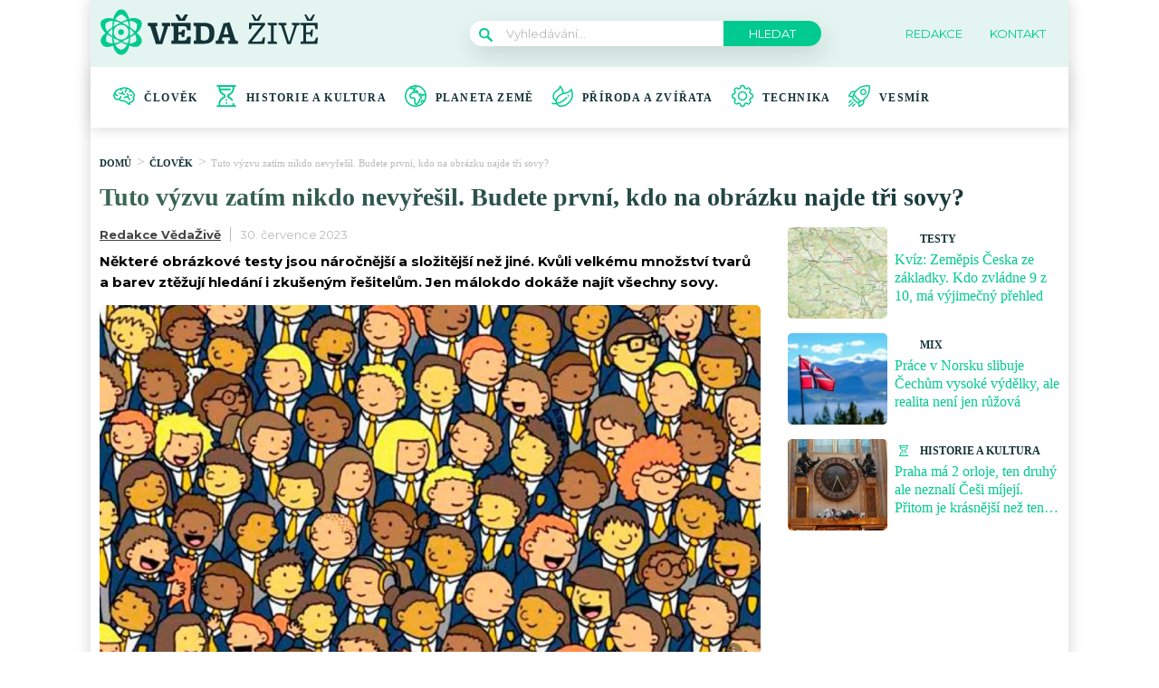

--- FILE ---
content_type: text/html; charset=utf-8
request_url: https://www.google.com/recaptcha/api2/aframe
body_size: 269
content:
<!DOCTYPE HTML><html><head><meta http-equiv="content-type" content="text/html; charset=UTF-8"></head><body><script nonce="xwkDakKOU4GY63hSAwAnzA">/** Anti-fraud and anti-abuse applications only. See google.com/recaptcha */ try{var clients={'sodar':'https://pagead2.googlesyndication.com/pagead/sodar?'};window.addEventListener("message",function(a){try{if(a.source===window.parent){var b=JSON.parse(a.data);var c=clients[b['id']];if(c){var d=document.createElement('img');d.src=c+b['params']+'&rc='+(localStorage.getItem("rc::a")?sessionStorage.getItem("rc::b"):"");window.document.body.appendChild(d);sessionStorage.setItem("rc::e",parseInt(sessionStorage.getItem("rc::e")||0)+1);localStorage.setItem("rc::h",'1769383547932');}}}catch(b){}});window.parent.postMessage("_grecaptcha_ready", "*");}catch(b){}</script></body></html>

--- FILE ---
content_type: application/javascript; charset=utf-8
request_url: https://fundingchoicesmessages.google.com/f/AGSKWxV92Re623ssq4YdgfwGLgxe7_jIK-xsbLxnOUiBpP7NABIDeV99GuTPmTJnNZj79pgDAev0zGTW_GtorT-0yo4uQI-ylO4U35OJPwIVtV9Cwy2RX6-G2TwJjyHMKoCH4b0RrusqjWZzN2CmLYTbyuHY6ph1-AB58ogdJhON_pCU2EpzAMPx9SerQwqa/_/advert6./blockblock/blockblock.jquery.js/adtop._adtech&/150-500.
body_size: -1287
content:
window['bb40137e-aef4-4b83-ab07-297bf25ff0f2'] = true;